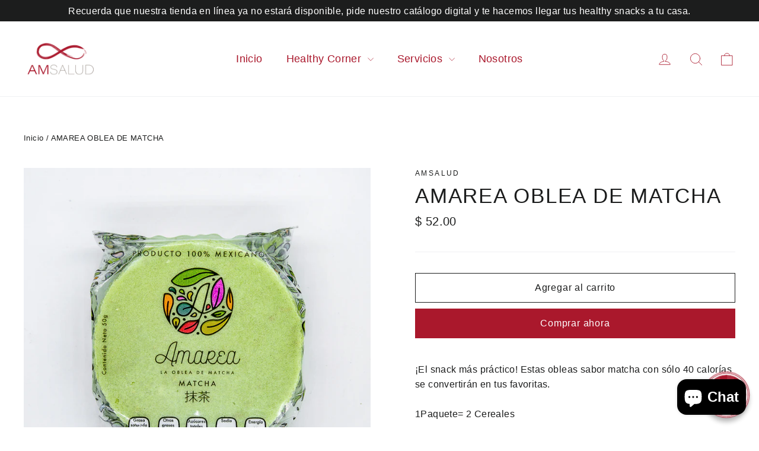

--- FILE ---
content_type: text/css
request_url: https://amsalud.com/cdn/shop/t/9/assets/bold-upsell-custom.css?v=150135899998303055901628274365
body_size: -679
content:
/*# sourceMappingURL=/cdn/shop/t/9/assets/bold-upsell-custom.css.map?v=150135899998303055901628274365 */
